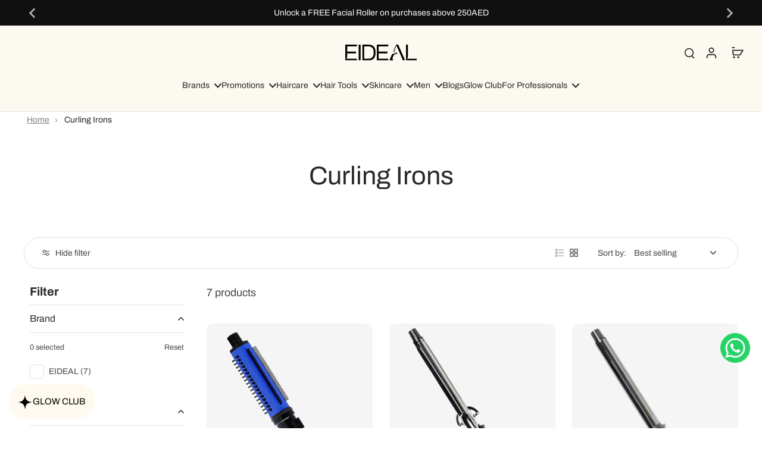

--- FILE ---
content_type: image/svg+xml
request_url: https://eideal.com/cdn/shop/files/logo.svg?v=1698305802&width=150
body_size: -136
content:
<?xml version="1.0" encoding="utf-8"?>
<!-- Generator: Adobe Illustrator 25.1.0, SVG Export Plug-In . SVG Version: 6.00 Build 0)  -->
<svg version="1.1" id="Layer_1" xmlns="http://www.w3.org/2000/svg" xmlns:xlink="http://www.w3.org/1999/xlink" x="0px" y="0px"
	 viewBox="0 0 230.3 50.7" style="enable-background:new 0 0 230.3 50.7;" xml:space="preserve">
<g>
	<path d="M74.3,0H55.1v50.7h19.5c19.6,0,23-13.2,23-25.4C97.6,13.3,94.2,0,74.3,0z M74,45.1H61.1V5.6h12.6C89,5.6,91.5,15,91.5,25.4
		C91.5,35.8,89.1,45.1,74,45.1z M6,38.1c0,2.5-0.9,5-2.5,7l0,0h33.8v5.6H0V0h37.3v5.6H6v16.9l28.3,0v5.6L6,28.2V38.1z M107.6,45.1
		l31.3,0v5.6h-37.3V0h37.3v5.6h-31.3v16.9l28.3,0v5.6l-28.3,0V45.1z M49.2,50.7h-6V0h6V50.7z M230.3,50.7h-34.3V0h6v37.6
		c0,2.8-1.1,5.5-3.1,7.5v0h31.5V50.7z M168.1,0h-0.8l0,0H168.1L168.1,0z M158.7,18.2c-1.5,3.5-1,5,1.3,6c3.3,1.4,8.1,1.5,7.6,4
		c-0.8,3-6.1,1.6-9.8,4.1c-1,0.7-1.9,1.6-2.5,3.1c-0.4,0.9-1.4,3.2-1.5,3.5c-1.7,4.3-2.3,7.9,1.3,11.9H142l8.1-18.3
		c1.4-3.1,4.9-3.6,8.1-3.8c2.9-0.1,5.5,0.1,5.9-0.9c0.6-1.3-2-1.7-4.5-2.6c-2.6-1-5.1-2.6-3.3-6.8L164.3,0h6.3L193,50.7H186L165.1,3
		L158.7,18.2z"/>
</g>
</svg>
